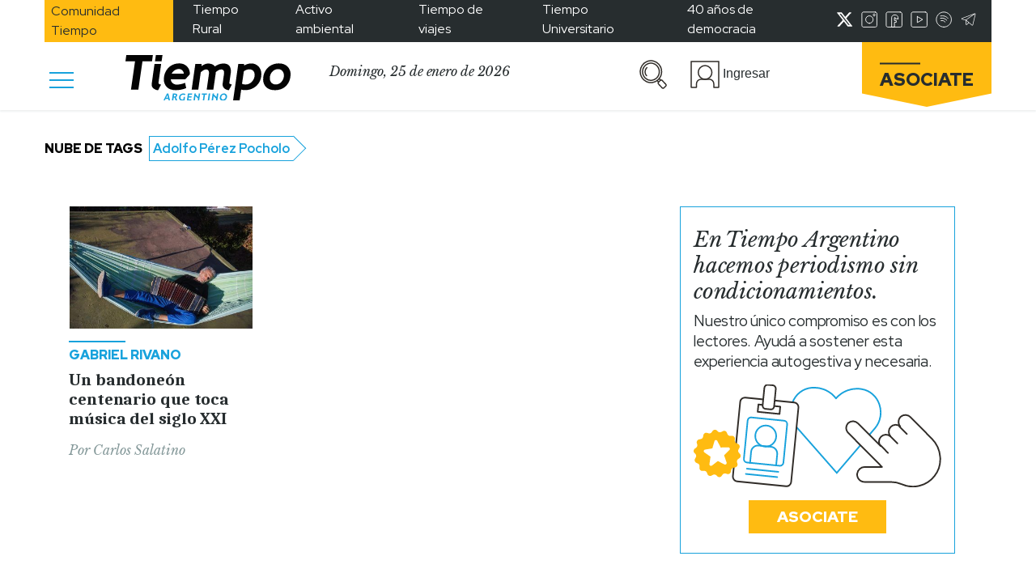

--- FILE ---
content_type: text/html; charset=utf-8
request_url: https://www.google.com/recaptcha/api2/aframe
body_size: 268
content:
<!DOCTYPE HTML><html><head><meta http-equiv="content-type" content="text/html; charset=UTF-8"></head><body><script nonce="sHgLchQU4wpvkYlGUJ5FqQ">/** Anti-fraud and anti-abuse applications only. See google.com/recaptcha */ try{var clients={'sodar':'https://pagead2.googlesyndication.com/pagead/sodar?'};window.addEventListener("message",function(a){try{if(a.source===window.parent){var b=JSON.parse(a.data);var c=clients[b['id']];if(c){var d=document.createElement('img');d.src=c+b['params']+'&rc='+(localStorage.getItem("rc::a")?sessionStorage.getItem("rc::b"):"");window.document.body.appendChild(d);sessionStorage.setItem("rc::e",parseInt(sessionStorage.getItem("rc::e")||0)+1);localStorage.setItem("rc::h",'1769308020185');}}}catch(b){}});window.parent.postMessage("_grecaptcha_ready", "*");}catch(b){}</script></body></html>

--- FILE ---
content_type: text/css
request_url: https://www.tiempoar.com.ar/wp-content/themes/tiempo-argentino/css/utils.css?ver=5.9.10
body_size: 995
content:
.media .wp-block-embed__wrapper {
  position: relative;
  width: 100%;
  height: 0;
  padding-bottom: 56.25%;
}
.media iframe {
  position: absolute;
  top: 0;
  left: 0;
  width: 100%;
  height: 100%;
}
#ejesSumate .img-container {
  height: 201px;
}
.member h3 strong {
  font-size: 19px;
  line-height: 25px;
  letter-spacing: -0.1px;
  margin-top: 5px;
  font-family: "Red Hat Display";
  font-style: normal;
  font-weight: 700;
}
.member .content a {
  color: var(--ta-celeste) !important;
  font-family: "Libre Baskerville";
  font-style: italic;
  font-weight: 400;
  letter-spacing: -0.2px;
  font-size: 16px;
  line-height: 20px;
  margin-top: 5px;
}

div#sticky-abajo {
  position: fixed;
  width: 100%;
  bottom: 0;
  /* z-index: 2000; */
  z-index: 1499;
  position: relative;
}
.sticky-bajo {
  position: relative;
  max-width: 970px;
  margin-left: auto;
  margin-right: auto;
}
span.cerrar-pop-abajo {
  position: absolute;
  right: -10px;
  top: -20px;
  border-radius: 100%;
  background: white;
  cursor: pointer;
}
span.cerrar-pop-abajo img {
  width: 24px;
  height: 24px;
}

div#popup-avis {
  z-index: 1500;
  text-align: center;
  width: 100%;
  top: 0;
  align-items: center;
  background: rgb(255 255 255 / 62%);
  height: 100%;
}

.popup {
  display: flex;
  height: 100%;
  justify-content: center;
  align-items: center;
}

div#popup-avis .popup {
  margin-left: auto;
  margin-right: auto;
  /* margin-top: 10%;
  max-width: 800px; */
  height: 100%;
  position: relative;
  height: 100%;
  position: relative;
  display: flex;
  justify-content: center;
  align-items: center;
}
div#popup-avis .popup img {
  max-width: 800px;
}
span.cerrar-pop {
  position: absolute;
  right: 10px;
  /* top: -20px; 
  right: auto;*/
  top: 32px;
  border-radius: 100%;
  background: white;
  cursor: pointer;
}
span.cerrar-pop img {
  width: 32px;
  height: 32px;
}

div#popup-avis .popup.popup-mobile {
  max-width: 320px;
  margin-top: 50%;
}

div#popup-avis-pop {
  z-index: 1500;
  text-align: center;
  /* width: 100%; */
  width: 100vw;
  /* top: 25%; */
  top: 0;
  align-items: center;
  background: rgb(255 255 255 / 62%);
  /* height: 100%;
  padding: 1% 3%; */
  height: 100vh;
}

div#popup-avis-pop .popup{
  display: flex;
  height: 100%;
  justify-content: center;
  align-items: center;
}

div#popup-avis-pop .popup li, div#popup-avis .popup li {
  list-style: none;
}

div#popup-avis-pop img {
  max-width: 100%;
}

div#popup-avis-pop span.cerrar-pop{
  right: 5px
}

.sticky-bajo.mobile-fixed {
  position: relative;
  max-width: 320px;
  margin-left: auto;
  margin-right: auto;
}

div#vslider {
  z-index: 2000;
  right: 0.3%;
  position: fixed;
  max-width: 500px;
  bottom: 0;
}
.video-bajo {
  position: relative;
}
span.cerrar-vslider-desktop {
  position: absolute;
  right: -10px;
  top: -20px;
  border-radius: 100%;
  background: white;
  cursor: pointer;
}
span.cerrar-vslider-desktop img {
  width: 16px;
  height: 16px;
}
.btn-primary:not(:disabled):not(.disabled):active,
.btn-primary:not(:disabled):not(.disabled).active,
.show > .btn-primary.dropdown-toggle {
  background-color: var(--ta-socios) !important;
  border-color: var(--ta-socios) !important;
}
.personalizar button a {
  color: #16a1dc !important;
  text-decoration: none !important;
}
.article-body img {
  max-width: 100%;
  height: auto;
}
.participa-block-container .participa-items .item img {
  width: auto !important;
}

/**
fix avisos
*/
.wp-block-lazyblock-contenedor-avisos {
  display: flex;
  justify-content: center;
}

li#wp-admin-bar-new-post {
  display: none;
}

.article-preview .content .article-info-container .author p {
  display: inline;
}

@media (min-width: 992px) {
  .article-preview .img-container .icons-container .article-icons img {
    max-width: 33px;
  }
}

@media (min-width: 768px) {
  .article-preview .img-container .icons-container .article-icons img {
    width: 45px;
    max-width: initial;
  }
}

@media (min-width: 500px) {
  .article-preview .img-container .icons-container .article-icons img {
    width: 60px;
  }
}

@media (min-width: 400px) {
  .article-preview .img-container .icons-container .article-icons img {
    width: 50px;
  }
}
@media (min-width: 360px) {
  .article-preview .img-container .icons-container .article-icons img {
    width: 40px;
  }
}

.article-preview .img-container .icons-container .article-icons img {
  width: 35px;
  height: 100%;
  margin-top: 5px;
}
.article-preview .img-container .icons-container .article-icons {
  min-height: 33px;
  bottom: 0;
}
.temas .tema label {
  text-transform: capitalize;
}
.cloud-item {
  cursor: pointer;
}

#page-404 h1, #page-404 h2, #page-404 h3{
  font-family: 'Libre Baskerville';
  font-weight: 400;
  font-style: italic;
}
div#page-404 img {
  max-width: 150px;
}
div#page-404 {
  background: #EBF1F2;
}
input#editInfo, input#editDInfo {
  font-family: "Red Hat Display";
  font-style: normal;
  font-weight: 900;
  background-color: var(--ta-socios);
  border: none;
  color: var(--ta-negro-texto);
  font-size: 15px;
  left: 50%;
  line-height: 20px;
  padding: 4px 10px;
  text-transform: uppercase;
  min-width: 130px;
}
.ta-context.quienes-somos.mt-3 .img-container {
  padding-bottom: 0px !IMPORTANT;
}
div#ntroCompromisoQuienesSomos .img-container .img-wrapper {
  background-size: cover !IMPORTANT;
}

.ta-articles-block.fullwidth-row.nota-hermana .icons-container {
  display: none;
}
.btn-primary.disabled, .btn-primary:disabled{
  background-color: #ffbb0f !important;
    border-color: #ffbb0f !important;
}

--- FILE ---
content_type: application/javascript
request_url: https://www.tiempoar.com.ar/wp-content/plugins/beneficios/public/js/beneficios-ajax.js?ver=1.0
body_size: 71
content:
(function($){
    $(document).on('click', '.select-dates', function() {
        var btn = $(this).data('button');
        $(btn).attr('disabled',false);
    })

    $(document).on('click','.solicitar',function(){
        var date = $('.select-dates:checked').val();
        var bene_id = $(this).data('id');
        var user = $(this).data('user');
        
        $.ajax({
            type:'post',
            url:ajax_add_beneficio.url,
            data: {
                action: ajax_add_beneficio.action,
                cache: false,
                _ajax_nonce: ajax_add_beneficio._ajax_nonce,
                fav_delete: ajax_add_beneficio.fav_delete,
                add_beneficio: ajax_add_beneficio.add_beneficio,
                bene_id:bene_id,
                user:user,
                date:date
            },
            success: function(res){
                console.log(res);
                if(res.success){
                    alert(res.data);
                    window.location.reload();
                } else if(res.data === '001') {
                    
                   $('#solicitar-'+bene_id).slideUp(400,function(){
                    $('#dni-'+bene_id).slideDown();
                    $('.dni-field').not($('#dni-'+bene_id)).hide();
                   });
                }
            },
            error: function(res){
                console.log(res);
            }
        });
    });

    $(document).ready(function(){
        $('.dni-button').on('click',function(){
            var input = $(this).data('id');
            var bene_id = $(input).data('id');
            var user = $(input).data('user');
            var date = $('.select-dates').val();
            var dni = $(input).val();

            $.ajax({
                type:'post',
                url:ajax_add_beneficio.url,
                data: {
                    action: ajax_add_beneficio.action,
                    _ajax_nonce: ajax_add_beneficio._ajax_nonce,
                    fav_delete: ajax_add_beneficio.fav_delete,
                    add_beneficio: ajax_add_beneficio.add_beneficio,
                    bene_id:bene_id,
                    user:user,
                    date:date,
                    dni:dni
                },
                success: function(res){
                    if(res.success){
                        alert(res.data);
                        window.location.reload();
                    } else if(res.data === '001') {
                        alert(res.data);
                    }
                },
                error: function(res){
                    console.log(res);
                }
            });
 
        });
    })
})(jQuery);

--- FILE ---
content_type: application/javascript
request_url: https://www.tiempoar.com.ar/wp-content/plugins/user-panel/public/js/user-panel-public.js?ver=1.2.1
body_size: -279
content:
(function( $ ) {
	$(document).ready(function(){
		$('.tab-select').on('click',function(e){
			var content = $(this).data('content');
			
			$('.content-panel').not($(content)).removeClass('content-active').slideUp(400,function(){
				$(content).addClass('content-active').slideDown();
			});
			$('.tab-select').not($(this)).removeClass('tab-active');
			$(this).addClass('tab-active');
		});	
	});
	$(document).ready(function(){
		var url = window.location;
		if(url.hash.length > 0){
			$('.content-panel').not($(url.hash)).removeClass('content-active');
			$(url.hash).addClass('content-active');
		}
	});
	/**
	 * Profile image
	 */
	$(document).ready(function(){
		$('#profile_image').on('change',function(){
			$('#image-profile').submit();
		});
	});

	$(document).ready(function(){
		$('.open-form-edit').on('click',function(){
			$(this).hide(400,function(){
				$('#image-profile').css('display','flex');
			});
		});
	})
})( jQuery );


--- FILE ---
content_type: application/javascript; charset=utf-8
request_url: https://fundingchoicesmessages.google.com/f/AGSKWxX8xP8A4mwVmEH7eSL6rESlTIcVK9rrdoTf3Tx0AJHUVXFHZmM6yAQ1HTqrYcXjV-Ik_VhkTY7jcKL26TD0pthuXLw9TG96vwuEKMTUV8a2IQkZTE2q6YQs90a_TVikPLkpcJpAyOBSGg2o3VU9cfxf44EgvSuG-biegYl6bcTrdMvigARpPeSdR5Vh/_/ipadad.&ad_time=/adv.png.uk/ads//ads-sa.
body_size: -1290
content:
window['842fee20-f930-40dd-87ec-5515b9247884'] = true;

--- FILE ---
content_type: application/javascript
request_url: https://www.tiempoar.com.ar/wp-content/plugins/posts-balancer/public/js/personalizer-balancer-ajax.js?ver=1.0
body_size: 58
content:
(function ($) {
  /**
   * Skip
   */
  $(document).ready(function () {
    $('#skip-1').on('click', function () {
      $('#localization').slideUp(400, function () {
        $('#categories').slideDown();
      });
    });
  });

  $(document).ready(function () {
    $('#skip-2').on('click', function () {
      $('#categories').slideUp(400, function () {
        $('#posts-personalize').slideDown();
      });
    });
  });

  $(document).ready(function () {
    $('#skip-3').on('click', function () {
      $('#posts-personalize').slideUp(400, function () {
        $('#emotions').slideDown();
      });
    });
  });

  $(document).ready(function () {
    $('#skip-4').on('click', function () {
      $('#emotions').slideUp(400, function () {
        $('#thankyou').slideDown();
      });
    });
  });
  /**
   * Add Location
   */
  $(document).ready(function () {
    $('#next-1').on('click', function () {
      var location = $('#personalize-city').val();
      var user = $(this).data('user');
      $.ajax({
        type: 'post',
        url: ajax_personalizer.url,
        data: {
          action: ajax_personalizer.action,
          _ajax_nonce: ajax_personalizer._ajax_nonce,
          personalizer: ajax_personalizer.personalizer,
          user: user,
          location: location
        },
        success: function (res) {
          if (res.success) {
            $('#localization').slideUp(400, function () {
              $('#categories').slideDown();
            });
          }
        },
        error: function (res) {
          console.log(res);
        }
      });
    });
  });
  /**
   * Add categories
   */
  $(document).ready(function () {
    $('#next-2').on('click', function () {
      var user = $(this).data('user');
      var tags = $('.categorie:checked')
        .map(function () {
          return this.value;
        })
        .get();
      
      if (tags.length > 0) {
        $.ajax({
          type: 'post',
          url: ajax_personalizer.url,
          data: {
            action: ajax_personalizer.action,
            _ajax_nonce: ajax_personalizer._ajax_nonce,
            personalizer: ajax_personalizer.personalizer,
            user: user,
            tags: tags
          },
          success: function (res) {
            //console.log(res);
            if (res.success) {
              $('#categories').slideUp(400, function () {
                $('#posts-personalize').slideDown();
              });
            }
          },
          error: function (res) {
            console.log(res);
          }
        });
      }
    });
  });
  /**
   * Add Post
   */
   $(document).ready(function () {
    $('#next-3').on('click', function () {
      var user = $(this).data('user');
      var tax = $('.post-item:checked')
        .map(function () {
          return this.value;
        })
        .get();
    
      if (tax.length > 0) {
        $.ajax({
          type: 'post',
          url: ajax_personalizer.url,
          data: {
            action: ajax_personalizer.action,
            _ajax_nonce: ajax_personalizer._ajax_nonce,
            personalizer: ajax_personalizer.personalizer,
            user: user,
            tax:tax
          },
          success: function (res) {
            if (res.success) {
              $('#posts-personalize').slideUp(400, function () {
                $('#emotions').slideDown();
              });
            }
          },
          error: function (res) {
            console.log(res);
          }
        });
      }
    });
  });
  /**
   * Add emotion
   */
   $(document).ready(function () {
    $('#next-4').on('click', function () {
      var user = $(this).data('user');
     
        var authors = $('.photo:checked').map(function(){
          return this.value;
        }).get();

      if ( authors.length > 0) {
        $.ajax({
          type: 'post',
          url: ajax_personalizer.url,
          data: {
            action: ajax_personalizer.action,
            _ajax_nonce: ajax_personalizer._ajax_nonce,
            personalizer: ajax_personalizer.personalizer,
            user: user,
            authors:authors
          },
          success: function (res) {
            if (res.success) {
              $('#emotions').slideUp(400, function () {
                $('#thankyou').slideDown();
              });
            } else {
                alert(res.data);
            }
          },
          error: function (res) {
            console.log(res);
          }
        });
      }
    });
  });
})(jQuery);


--- FILE ---
content_type: image/svg+xml
request_url: https://www.tiempoar.com.ar/wp-content/themes/tiempo-argentino/markup/assets/images/search-icon-blue.svg
body_size: 718
content:
<svg width="34" height="36" viewBox="0 0 34 36" fill="none" xmlns="http://www.w3.org/2000/svg">
<path d="M8.86127 19.5454C8.24974 18.8642 7.77517 18.066 7.46471 17.1966C7.15425 16.3271 7.01399 15.4034 7.05194 14.4784C7.0899 13.5533 7.30532 12.645 7.6859 11.8053C8.06648 10.9657 8.60475 10.2112 9.26992 9.58505M23.9387 5.37743C22.1701 3.40549 19.8711 2.01543 17.3323 1.38297C14.7934 0.750506 12.1287 0.904028 9.67494 1.82413C7.22117 2.74423 5.08851 4.38961 3.54654 6.55228C2.00456 8.71495 1.12251 11.2978 1.01186 13.9744C0.901209 16.651 1.56694 19.3011 2.92489 21.5899C4.28284 23.8786 6.27206 25.7031 8.64109 26.8328C11.0101 27.9625 13.6526 28.3467 16.2346 27.9368C18.8165 27.5269 21.222 26.3414 23.1469 24.5299C25.7284 22.0976 27.262 18.7134 27.4105 15.1218C27.559 11.5302 26.3101 8.0251 23.9387 5.37743V5.37743ZM21.2399 22.4436C19.7309 23.8657 17.8446 24.7969 15.8194 25.1196C13.7942 25.4423 11.7212 25.1418 9.8626 24.2563C8.00398 23.3707 6.44323 21.9398 5.37779 20.1447C4.31235 18.3495 3.79008 16.2706 3.87703 14.171C3.96399 12.0714 4.65627 10.0455 5.8663 8.34935C7.07634 6.65324 8.74977 5.36321 10.6749 4.64242C12.6001 3.92164 14.6905 3.80248 16.6817 4.30002C18.6729 4.79757 20.4754 5.88946 21.8614 7.43759C22.7821 8.46442 23.4965 9.66725 23.9636 10.9773C24.4307 12.2874 24.6414 13.679 24.5837 15.0727C24.526 16.4663 24.201 17.8346 23.6272 19.0994C23.0535 20.3641 22.2422 21.5005 21.2399 22.4436V22.4436Z" stroke="#16A1DC" stroke-width="1.5" stroke-linecap="round" stroke-linejoin="round"/>
<path d="M32.4776 32.4739L30.2641 34.5602C30.1092 34.708 29.9273 34.8228 29.7289 34.898C29.5304 34.9732 29.3194 35.0074 29.1081 34.9984C28.8967 34.9895 28.6891 34.9377 28.4974 34.846C28.3056 34.7543 28.1336 34.6245 27.991 34.4642L23.5725 29.7154C23.2909 29.3934 23.1431 28.9713 23.1606 28.5392C23.1781 28.107 23.3595 27.699 23.6662 27.402L25.8882 25.2982C26.0424 25.1507 26.2236 25.0361 26.4213 24.961C26.6191 24.8859 26.8294 24.8518 27.0401 24.8608C27.2508 24.8697 27.4576 24.9215 27.6486 25.013C27.8396 25.1046 28.011 25.2342 28.1528 25.3943L32.5713 30.1431C32.7154 30.3019 32.8274 30.4885 32.9007 30.6919C32.9741 30.8954 33.0074 31.1118 32.9986 31.3285C32.9899 31.5453 32.9394 31.7581 32.85 31.9547C32.7606 32.1513 32.634 32.3278 32.4776 32.4739V32.4739Z" stroke="#16A1DC" stroke-width="1.5" stroke-linecap="round" stroke-linejoin="round"/>
<path d="M23.6661 27.3846L22.04 25.5688" stroke="#16A1DC" stroke-width="1.5" stroke-linecap="round" stroke-linejoin="round"/>
<path d="M26.0753 25.1146L24.4492 23.2988" stroke="#16A1DC" stroke-width="1.5" stroke-linecap="round" stroke-linejoin="round"/>
</svg>


--- FILE ---
content_type: image/svg+xml
request_url: https://www.tiempoar.com.ar/wp-content/themes/tiempo-argentino/markup/assets/images/marker-deportes.svg
body_size: -309
content:
<svg width="17" height="18" viewBox="0 0 17 18" fill="none" xmlns="http://www.w3.org/2000/svg">
<path d="M10.5396 18H0V0H10.5396L17 9.02452L10.5396 18Z" fill="#EE813C"/>
</svg>
